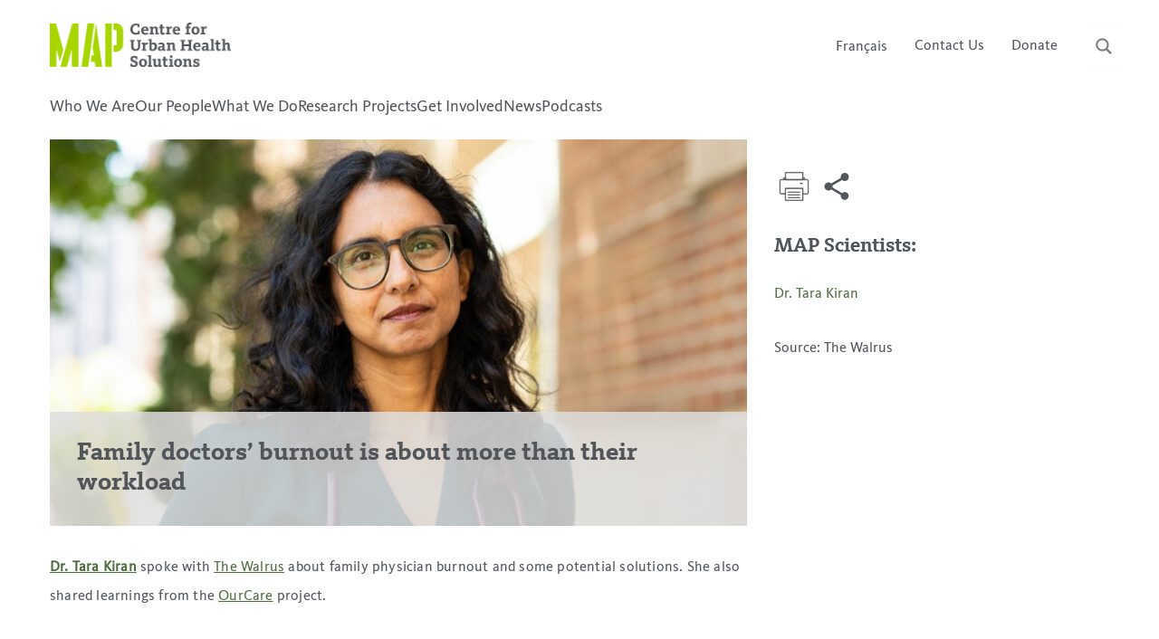

--- FILE ---
content_type: text/html; charset=UTF-8
request_url: https://maphealth.ca/family-doctors-burnout-is-about-more-than-their-workload/
body_size: 16301
content:
    
<!doctype html>
<html lang="en-CA" prefix="og: http://ogp.me/ns# fb: http://ogp.me/ns/fb#">
<head>
	<meta charset="UTF-8">
	<meta name="viewport" content="width=device-width, initial-scale=1">
	<link rel="profile" href="https://gmpg.org/xfn/11">

    <meta property="og:title" content="Family doctors’ burnout is about more than their workload" />
            <meta name="twitter:card" content="summary_large_image" />
        
        <meta property="og:image" content="https://maphealth.ca/wp-content/uploads/Tara-Kiran-UHT.jpg" />
     

	<title>Family doctors’ burnout is about more than their workload &#8211; MAP Centre for Urban Health Solutions</title>
<meta name='robots' content='max-image-preview:large' />
<link rel='dns-prefetch' href='//platform-api.sharethis.com' />
<link rel='dns-prefetch' href='//cdnjs.cloudflare.com' />
<link rel='dns-prefetch' href='//maxcdn.bootstrapcdn.com' />
<link rel='dns-prefetch' href='//code.jquery.com' />
<link rel="alternate" type="application/rss+xml" title="MAP Centre for Urban Health Solutions &raquo; Feed" href="https://maphealth.ca/feed/" />
<link rel="alternate" type="application/rss+xml" title="MAP Centre for Urban Health Solutions &raquo; Comments Feed" href="https://maphealth.ca/comments/feed/" />
<link rel="alternate" title="oEmbed (JSON)" type="application/json+oembed" href="https://maphealth.ca/wp-json/oembed/1.0/embed?url=https%3A%2F%2Fmaphealth.ca%2Ffamily-doctors-burnout-is-about-more-than-their-workload%2F&#038;lang=en" />
<link rel="alternate" title="oEmbed (XML)" type="text/xml+oembed" href="https://maphealth.ca/wp-json/oembed/1.0/embed?url=https%3A%2F%2Fmaphealth.ca%2Ffamily-doctors-burnout-is-about-more-than-their-workload%2F&#038;format=xml&#038;lang=en" />
<style id='wp-img-auto-sizes-contain-inline-css' type='text/css'>
img:is([sizes=auto i],[sizes^="auto," i]){contain-intrinsic-size:3000px 1500px}
/*# sourceURL=wp-img-auto-sizes-contain-inline-css */
</style>
<style id='wp-emoji-styles-inline-css' type='text/css'>

	img.wp-smiley, img.emoji {
		display: inline !important;
		border: none !important;
		box-shadow: none !important;
		height: 1em !important;
		width: 1em !important;
		margin: 0 0.07em !important;
		vertical-align: -0.1em !important;
		background: none !important;
		padding: 0 !important;
	}
/*# sourceURL=wp-emoji-styles-inline-css */
</style>
<style id='wp-block-library-inline-css' type='text/css'>
:root{--wp-block-synced-color:#7a00df;--wp-block-synced-color--rgb:122,0,223;--wp-bound-block-color:var(--wp-block-synced-color);--wp-editor-canvas-background:#ddd;--wp-admin-theme-color:#007cba;--wp-admin-theme-color--rgb:0,124,186;--wp-admin-theme-color-darker-10:#006ba1;--wp-admin-theme-color-darker-10--rgb:0,107,160.5;--wp-admin-theme-color-darker-20:#005a87;--wp-admin-theme-color-darker-20--rgb:0,90,135;--wp-admin-border-width-focus:2px}@media (min-resolution:192dpi){:root{--wp-admin-border-width-focus:1.5px}}.wp-element-button{cursor:pointer}:root .has-very-light-gray-background-color{background-color:#eee}:root .has-very-dark-gray-background-color{background-color:#313131}:root .has-very-light-gray-color{color:#eee}:root .has-very-dark-gray-color{color:#313131}:root .has-vivid-green-cyan-to-vivid-cyan-blue-gradient-background{background:linear-gradient(135deg,#00d084,#0693e3)}:root .has-purple-crush-gradient-background{background:linear-gradient(135deg,#34e2e4,#4721fb 50%,#ab1dfe)}:root .has-hazy-dawn-gradient-background{background:linear-gradient(135deg,#faaca8,#dad0ec)}:root .has-subdued-olive-gradient-background{background:linear-gradient(135deg,#fafae1,#67a671)}:root .has-atomic-cream-gradient-background{background:linear-gradient(135deg,#fdd79a,#004a59)}:root .has-nightshade-gradient-background{background:linear-gradient(135deg,#330968,#31cdcf)}:root .has-midnight-gradient-background{background:linear-gradient(135deg,#020381,#2874fc)}:root{--wp--preset--font-size--normal:16px;--wp--preset--font-size--huge:42px}.has-regular-font-size{font-size:1em}.has-larger-font-size{font-size:2.625em}.has-normal-font-size{font-size:var(--wp--preset--font-size--normal)}.has-huge-font-size{font-size:var(--wp--preset--font-size--huge)}.has-text-align-center{text-align:center}.has-text-align-left{text-align:left}.has-text-align-right{text-align:right}.has-fit-text{white-space:nowrap!important}#end-resizable-editor-section{display:none}.aligncenter{clear:both}.items-justified-left{justify-content:flex-start}.items-justified-center{justify-content:center}.items-justified-right{justify-content:flex-end}.items-justified-space-between{justify-content:space-between}.screen-reader-text{border:0;clip-path:inset(50%);height:1px;margin:-1px;overflow:hidden;padding:0;position:absolute;width:1px;word-wrap:normal!important}.screen-reader-text:focus{background-color:#ddd;clip-path:none;color:#444;display:block;font-size:1em;height:auto;left:5px;line-height:normal;padding:15px 23px 14px;text-decoration:none;top:5px;width:auto;z-index:100000}html :where(.has-border-color){border-style:solid}html :where([style*=border-top-color]){border-top-style:solid}html :where([style*=border-right-color]){border-right-style:solid}html :where([style*=border-bottom-color]){border-bottom-style:solid}html :where([style*=border-left-color]){border-left-style:solid}html :where([style*=border-width]){border-style:solid}html :where([style*=border-top-width]){border-top-style:solid}html :where([style*=border-right-width]){border-right-style:solid}html :where([style*=border-bottom-width]){border-bottom-style:solid}html :where([style*=border-left-width]){border-left-style:solid}html :where(img[class*=wp-image-]){height:auto;max-width:100%}:where(figure){margin:0 0 1em}html :where(.is-position-sticky){--wp-admin--admin-bar--position-offset:var(--wp-admin--admin-bar--height,0px)}@media screen and (max-width:600px){html :where(.is-position-sticky){--wp-admin--admin-bar--position-offset:0px}}

/*# sourceURL=wp-block-library-inline-css */
</style><style id='wp-block-paragraph-inline-css' type='text/css'>
.is-small-text{font-size:.875em}.is-regular-text{font-size:1em}.is-large-text{font-size:2.25em}.is-larger-text{font-size:3em}.has-drop-cap:not(:focus):first-letter{float:left;font-size:8.4em;font-style:normal;font-weight:100;line-height:.68;margin:.05em .1em 0 0;text-transform:uppercase}body.rtl .has-drop-cap:not(:focus):first-letter{float:none;margin-left:.1em}p.has-drop-cap.has-background{overflow:hidden}:root :where(p.has-background){padding:1.25em 2.375em}:where(p.has-text-color:not(.has-link-color)) a{color:inherit}p.has-text-align-left[style*="writing-mode:vertical-lr"],p.has-text-align-right[style*="writing-mode:vertical-rl"]{rotate:180deg}
/*# sourceURL=https://maphealth.ca/wp-includes/blocks/paragraph/style.min.css */
</style>
<style id='global-styles-inline-css' type='text/css'>
:root{--wp--preset--aspect-ratio--square: 1;--wp--preset--aspect-ratio--4-3: 4/3;--wp--preset--aspect-ratio--3-4: 3/4;--wp--preset--aspect-ratio--3-2: 3/2;--wp--preset--aspect-ratio--2-3: 2/3;--wp--preset--aspect-ratio--16-9: 16/9;--wp--preset--aspect-ratio--9-16: 9/16;--wp--preset--color--black: #000000;--wp--preset--color--cyan-bluish-gray: #abb8c3;--wp--preset--color--white: #ffffff;--wp--preset--color--pale-pink: #f78da7;--wp--preset--color--vivid-red: #cf2e2e;--wp--preset--color--luminous-vivid-orange: #ff6900;--wp--preset--color--luminous-vivid-amber: #fcb900;--wp--preset--color--light-green-cyan: #7bdcb5;--wp--preset--color--vivid-green-cyan: #00d084;--wp--preset--color--pale-cyan-blue: #8ed1fc;--wp--preset--color--vivid-cyan-blue: #0693e3;--wp--preset--color--vivid-purple: #9b51e0;--wp--preset--color--gtb-color-1: #a9d700;--wp--preset--color--gtb-color-2: #52565b;--wp--preset--color--gtb-color-3: #f0ebdf;--wp--preset--color--gtb-color-4: #516E41;--wp--preset--color--gtb-color-5: #ebebec;--wp--preset--color--gtb-color-6: #ebebec;--wp--preset--color--gtb-color-7: #FFFFFF;--wp--preset--color--gtb-color-8: #000000;--wp--preset--gradient--vivid-cyan-blue-to-vivid-purple: linear-gradient(135deg,rgb(6,147,227) 0%,rgb(155,81,224) 100%);--wp--preset--gradient--light-green-cyan-to-vivid-green-cyan: linear-gradient(135deg,rgb(122,220,180) 0%,rgb(0,208,130) 100%);--wp--preset--gradient--luminous-vivid-amber-to-luminous-vivid-orange: linear-gradient(135deg,rgb(252,185,0) 0%,rgb(255,105,0) 100%);--wp--preset--gradient--luminous-vivid-orange-to-vivid-red: linear-gradient(135deg,rgb(255,105,0) 0%,rgb(207,46,46) 100%);--wp--preset--gradient--very-light-gray-to-cyan-bluish-gray: linear-gradient(135deg,rgb(238,238,238) 0%,rgb(169,184,195) 100%);--wp--preset--gradient--cool-to-warm-spectrum: linear-gradient(135deg,rgb(74,234,220) 0%,rgb(151,120,209) 20%,rgb(207,42,186) 40%,rgb(238,44,130) 60%,rgb(251,105,98) 80%,rgb(254,248,76) 100%);--wp--preset--gradient--blush-light-purple: linear-gradient(135deg,rgb(255,206,236) 0%,rgb(152,150,240) 100%);--wp--preset--gradient--blush-bordeaux: linear-gradient(135deg,rgb(254,205,165) 0%,rgb(254,45,45) 50%,rgb(107,0,62) 100%);--wp--preset--gradient--luminous-dusk: linear-gradient(135deg,rgb(255,203,112) 0%,rgb(199,81,192) 50%,rgb(65,88,208) 100%);--wp--preset--gradient--pale-ocean: linear-gradient(135deg,rgb(255,245,203) 0%,rgb(182,227,212) 50%,rgb(51,167,181) 100%);--wp--preset--gradient--electric-grass: linear-gradient(135deg,rgb(202,248,128) 0%,rgb(113,206,126) 100%);--wp--preset--gradient--midnight: linear-gradient(135deg,rgb(2,3,129) 0%,rgb(40,116,252) 100%);--wp--preset--font-size--small: 13px;--wp--preset--font-size--medium: 20px;--wp--preset--font-size--large: 36px;--wp--preset--font-size--x-large: 42px;--wp--preset--spacing--20: 0.44rem;--wp--preset--spacing--30: 0.67rem;--wp--preset--spacing--40: 1rem;--wp--preset--spacing--50: 1.5rem;--wp--preset--spacing--60: 2.25rem;--wp--preset--spacing--70: 3.38rem;--wp--preset--spacing--80: 5.06rem;--wp--preset--shadow--natural: 6px 6px 9px rgba(0, 0, 0, 0.2);--wp--preset--shadow--deep: 12px 12px 50px rgba(0, 0, 0, 0.4);--wp--preset--shadow--sharp: 6px 6px 0px rgba(0, 0, 0, 0.2);--wp--preset--shadow--outlined: 6px 6px 0px -3px rgb(255, 255, 255), 6px 6px rgb(0, 0, 0);--wp--preset--shadow--crisp: 6px 6px 0px rgb(0, 0, 0);}:where(.is-layout-flex){gap: 0.5em;}:where(.is-layout-grid){gap: 0.5em;}body .is-layout-flex{display: flex;}.is-layout-flex{flex-wrap: wrap;align-items: center;}.is-layout-flex > :is(*, div){margin: 0;}body .is-layout-grid{display: grid;}.is-layout-grid > :is(*, div){margin: 0;}:where(.wp-block-columns.is-layout-flex){gap: 2em;}:where(.wp-block-columns.is-layout-grid){gap: 2em;}:where(.wp-block-post-template.is-layout-flex){gap: 1.25em;}:where(.wp-block-post-template.is-layout-grid){gap: 1.25em;}.has-black-color{color: var(--wp--preset--color--black) !important;}.has-cyan-bluish-gray-color{color: var(--wp--preset--color--cyan-bluish-gray) !important;}.has-white-color{color: var(--wp--preset--color--white) !important;}.has-pale-pink-color{color: var(--wp--preset--color--pale-pink) !important;}.has-vivid-red-color{color: var(--wp--preset--color--vivid-red) !important;}.has-luminous-vivid-orange-color{color: var(--wp--preset--color--luminous-vivid-orange) !important;}.has-luminous-vivid-amber-color{color: var(--wp--preset--color--luminous-vivid-amber) !important;}.has-light-green-cyan-color{color: var(--wp--preset--color--light-green-cyan) !important;}.has-vivid-green-cyan-color{color: var(--wp--preset--color--vivid-green-cyan) !important;}.has-pale-cyan-blue-color{color: var(--wp--preset--color--pale-cyan-blue) !important;}.has-vivid-cyan-blue-color{color: var(--wp--preset--color--vivid-cyan-blue) !important;}.has-vivid-purple-color{color: var(--wp--preset--color--vivid-purple) !important;}.has-black-background-color{background-color: var(--wp--preset--color--black) !important;}.has-cyan-bluish-gray-background-color{background-color: var(--wp--preset--color--cyan-bluish-gray) !important;}.has-white-background-color{background-color: var(--wp--preset--color--white) !important;}.has-pale-pink-background-color{background-color: var(--wp--preset--color--pale-pink) !important;}.has-vivid-red-background-color{background-color: var(--wp--preset--color--vivid-red) !important;}.has-luminous-vivid-orange-background-color{background-color: var(--wp--preset--color--luminous-vivid-orange) !important;}.has-luminous-vivid-amber-background-color{background-color: var(--wp--preset--color--luminous-vivid-amber) !important;}.has-light-green-cyan-background-color{background-color: var(--wp--preset--color--light-green-cyan) !important;}.has-vivid-green-cyan-background-color{background-color: var(--wp--preset--color--vivid-green-cyan) !important;}.has-pale-cyan-blue-background-color{background-color: var(--wp--preset--color--pale-cyan-blue) !important;}.has-vivid-cyan-blue-background-color{background-color: var(--wp--preset--color--vivid-cyan-blue) !important;}.has-vivid-purple-background-color{background-color: var(--wp--preset--color--vivid-purple) !important;}.has-black-border-color{border-color: var(--wp--preset--color--black) !important;}.has-cyan-bluish-gray-border-color{border-color: var(--wp--preset--color--cyan-bluish-gray) !important;}.has-white-border-color{border-color: var(--wp--preset--color--white) !important;}.has-pale-pink-border-color{border-color: var(--wp--preset--color--pale-pink) !important;}.has-vivid-red-border-color{border-color: var(--wp--preset--color--vivid-red) !important;}.has-luminous-vivid-orange-border-color{border-color: var(--wp--preset--color--luminous-vivid-orange) !important;}.has-luminous-vivid-amber-border-color{border-color: var(--wp--preset--color--luminous-vivid-amber) !important;}.has-light-green-cyan-border-color{border-color: var(--wp--preset--color--light-green-cyan) !important;}.has-vivid-green-cyan-border-color{border-color: var(--wp--preset--color--vivid-green-cyan) !important;}.has-pale-cyan-blue-border-color{border-color: var(--wp--preset--color--pale-cyan-blue) !important;}.has-vivid-cyan-blue-border-color{border-color: var(--wp--preset--color--vivid-cyan-blue) !important;}.has-vivid-purple-border-color{border-color: var(--wp--preset--color--vivid-purple) !important;}.has-vivid-cyan-blue-to-vivid-purple-gradient-background{background: var(--wp--preset--gradient--vivid-cyan-blue-to-vivid-purple) !important;}.has-light-green-cyan-to-vivid-green-cyan-gradient-background{background: var(--wp--preset--gradient--light-green-cyan-to-vivid-green-cyan) !important;}.has-luminous-vivid-amber-to-luminous-vivid-orange-gradient-background{background: var(--wp--preset--gradient--luminous-vivid-amber-to-luminous-vivid-orange) !important;}.has-luminous-vivid-orange-to-vivid-red-gradient-background{background: var(--wp--preset--gradient--luminous-vivid-orange-to-vivid-red) !important;}.has-very-light-gray-to-cyan-bluish-gray-gradient-background{background: var(--wp--preset--gradient--very-light-gray-to-cyan-bluish-gray) !important;}.has-cool-to-warm-spectrum-gradient-background{background: var(--wp--preset--gradient--cool-to-warm-spectrum) !important;}.has-blush-light-purple-gradient-background{background: var(--wp--preset--gradient--blush-light-purple) !important;}.has-blush-bordeaux-gradient-background{background: var(--wp--preset--gradient--blush-bordeaux) !important;}.has-luminous-dusk-gradient-background{background: var(--wp--preset--gradient--luminous-dusk) !important;}.has-pale-ocean-gradient-background{background: var(--wp--preset--gradient--pale-ocean) !important;}.has-electric-grass-gradient-background{background: var(--wp--preset--gradient--electric-grass) !important;}.has-midnight-gradient-background{background: var(--wp--preset--gradient--midnight) !important;}.has-small-font-size{font-size: var(--wp--preset--font-size--small) !important;}.has-medium-font-size{font-size: var(--wp--preset--font-size--medium) !important;}.has-large-font-size{font-size: var(--wp--preset--font-size--large) !important;}.has-x-large-font-size{font-size: var(--wp--preset--font-size--x-large) !important;}
/*# sourceURL=global-styles-inline-css */
</style>

<style id='classic-theme-styles-inline-css' type='text/css'>
/*! This file is auto-generated */
.wp-block-button__link{color:#fff;background-color:#32373c;border-radius:9999px;box-shadow:none;text-decoration:none;padding:calc(.667em + 2px) calc(1.333em + 2px);font-size:1.125em}.wp-block-file__button{background:#32373c;color:#fff;text-decoration:none}
/*# sourceURL=/wp-includes/css/classic-themes.min.css */
</style>
<link rel='stylesheet' id='contact-form-7-css' href='https://maphealth.ca/wp-content/plugins/contact-form-7/includes/css/styles.css?ver=6.1.4' type='text/css' media='all' />
<link rel='stylesheet' id='share-this-share-buttons-sticky-css' href='https://maphealth.ca/wp-content/plugins/sharethis-share-buttons/css/mu-style.css?ver=1765303115' type='text/css' media='all' />
<link rel='stylesheet' id='wp-post-modal-css' href='https://maphealth.ca/wp-content/plugins/wp-post-modal/public/css/wp-post-modal-public.css?ver=1.0.0' type='text/css' media='all' />
<link rel='stylesheet' id='wp-rest-filter-css' href='https://maphealth.ca/wp-content/plugins/wp-rest-filter/public/css/wp-rest-filter-public.css?ver=1.4.3' type='text/css' media='all' />
<link rel='stylesheet' id='css-reset-css' href='https://cdnjs.cloudflare.com/ajax/libs/meyer-reset/2.0/reset.min.css?ver=6.9' type='text/css' media='all' />
<link rel='stylesheet' id='bootstrap_cdn-css' href='https://cdnjs.cloudflare.com/ajax/libs/twitter-bootstrap/4.1.0/css/bootstrap.min.css?ver=6.9' type='text/css' media='all' />
<link rel='stylesheet' id='map-style-css' href='https://maphealth.ca/wp-content/themes/map/style.css?ver=6.9' type='text/css' media='all' />
<link rel='stylesheet' id='child-style-css' href='https://maphealth.ca/wp-content/themes/map-child/style.css?ver=1.1.2' type='text/css' media='all' />
<link rel='stylesheet' id='wpdreams-ajaxsearchpro-instances-css' href='https://maphealth.ca/wp-content/uploads/asp_upload/style.instances-ho-is-po-no-da-au-se-is.css?ver=AtxEJe' type='text/css' media='all' />
<style id='kadence-blocks-global-variables-inline-css' type='text/css'>
:root {--global-kb-font-size-sm:clamp(0.8rem, 0.73rem + 0.217vw, 0.9rem);--global-kb-font-size-md:clamp(1.1rem, 0.995rem + 0.326vw, 1.25rem);--global-kb-font-size-lg:clamp(1.75rem, 1.576rem + 0.543vw, 2rem);--global-kb-font-size-xl:clamp(2.25rem, 1.728rem + 1.63vw, 3rem);--global-kb-font-size-xxl:clamp(2.5rem, 1.456rem + 3.26vw, 4rem);--global-kb-font-size-xxxl:clamp(2.75rem, 0.489rem + 7.065vw, 6rem);}:root {--global-palette1: #3182CE;--global-palette2: #2B6CB0;--global-palette3: #1A202C;--global-palette4: #2D3748;--global-palette5: #4A5568;--global-palette6: #718096;--global-palette7: #EDF2F7;--global-palette8: #F7FAFC;--global-palette9: #ffffff;}
/*# sourceURL=kadence-blocks-global-variables-inline-css */
</style>
<script type="text/javascript" src="//platform-api.sharethis.com/js/sharethis.js?ver=2.3.6#property=64c1aec2c094360012b347d6&amp;product=-buttons&amp;source=sharethis-share-buttons-wordpress" id="share-this-share-buttons-mu-js"></script>
<script type="text/javascript" src="https://code.jquery.com/jquery-3.4.1.min.js?ver=3.4.1" id="jquery-js"></script>
<script type="text/javascript" id="wp-post-modal-js-extra">
/* <![CDATA[ */
var fromPHP = {"pluginUrl":"https://maphealth.ca/wp-content/plugins/wp-post-modal/public/","breakpoint":"768","styled":"1","disableScrolling":"","loader":"","ajax_url":"https://maphealth.ca/wp-admin/admin-ajax.php","siteUrl":"https://maphealth.ca","restMethod":"","iframe":"","urlState":"","containerID":"#modal-ready","modalLinkClass":"modal-link","isAdmin":"","customizing":""};
//# sourceURL=wp-post-modal-js-extra
/* ]]> */
</script>
<script type="text/javascript" src="https://maphealth.ca/wp-content/plugins/wp-post-modal/public/js/wp-post-modal-public.js?ver=1.0.0" id="wp-post-modal-js"></script>
<script type="text/javascript" src="https://maphealth.ca/wp-content/plugins/wp-rest-filter/public/js/wp-rest-filter-public.js?ver=1.4.3" id="wp-rest-filter-js"></script>
<script type="text/javascript" src="https://maphealth.ca/wp-content/themes/map-child/js/ie11CustomProperties.js?ver=6.9" id="ie11_polyfill-js"></script>
<script type="text/javascript" src="https://cdnjs.cloudflare.com/ajax/libs/popper.js/1.12.3/umd/popper.min.js?ver=6.9" id="popper-js"></script>
<script type="text/javascript" src="https://maxcdn.bootstrapcdn.com/bootstrap/4.0.0-beta.2/js/bootstrap.min.js?ver=6.9" id="bootstrap-js-js"></script>
<link rel="https://api.w.org/" href="https://maphealth.ca/wp-json/" /><link rel="alternate" title="JSON" type="application/json" href="https://maphealth.ca/wp-json/wp/v2/posts/17275" /><link rel="EditURI" type="application/rsd+xml" title="RSD" href="https://maphealth.ca/xmlrpc.php?rsd" />
<meta name="generator" content="WordPress 6.9" />
<link rel="canonical" href="https://maphealth.ca/family-doctors-burnout-is-about-more-than-their-workload/" />
<link rel='shortlink' href='https://maphealth.ca/?p=17275' />

		<!-- GA Google Analytics @ https://m0n.co/ga -->
		<script async src="https://www.googletagmanager.com/gtag/js?id=UA-151417736-1"></script>
		<script>
			window.dataLayer = window.dataLayer || [];
			function gtag(){dataLayer.push(arguments);}
			gtag('js', new Date());
			gtag('config', 'UA-151417736-1');
		</script>

	                <link href='//fonts.googleapis.com/css?family=Open+Sans:300|Open+Sans:400|Open+Sans:700' rel='stylesheet' type='text/css'>
                                <link href='//fonts.googleapis.com/css?family=Lato:300|Lato:400|Lato:700' rel='stylesheet' type='text/css'>
                <style type="text/css">.recentcomments a{display:inline !important;padding:0 !important;margin:0 !important;}</style>            <style type="text/css">
                <!--
                @font-face {
                    font-family: 'asppsicons2';
                    src: url('https://maphealth.ca/wp-content/plugins/ajax-search-pro/css/fonts/icons/icons2.eot');
                    src: url('https://maphealth.ca/wp-content/plugins/ajax-search-pro/css/fonts/icons/icons2.eot?#iefix') format('embedded-opentype'),
                    url('https://maphealth.ca/wp-content/plugins/ajax-search-pro/css/fonts/icons/icons2.woff2') format('woff2'),
                    url('https://maphealth.ca/wp-content/plugins/ajax-search-pro/css/fonts/icons/icons2.woff') format('woff'),
                    url('https://maphealth.ca/wp-content/plugins/ajax-search-pro/css/fonts/icons/icons2.ttf') format('truetype'),
                    url('https://maphealth.ca/wp-content/plugins/ajax-search-pro/css/fonts/icons/icons2.svg#icons') format('svg');
                    font-weight: normal;
                    font-style: normal;
                }
                .asp_m{height: 0;}                -->
            </style>
                        <script type="text/javascript">
                if ( typeof _ASP !== "undefined" && _ASP !== null && typeof _ASP.initialize !== "undefined" )
                    _ASP.initialize();
            </script>
            <link rel="icon" href="https://maphealth.ca/wp-content/uploads/2019/11/MAP_Favicon-1.png" sizes="32x32" />
<link rel="icon" href="https://maphealth.ca/wp-content/uploads/2019/11/MAP_Favicon-1.png" sizes="192x192" />
<link rel="apple-touch-icon" href="https://maphealth.ca/wp-content/uploads/2019/11/MAP_Favicon-1.png" />
<meta name="msapplication-TileImage" content="https://maphealth.ca/wp-content/uploads/2019/11/MAP_Favicon-1.png" />

<!-- START - Open Graph and Twitter Card Tags 3.3.7 -->
 <!-- Facebook Open Graph -->
  <meta property="og:locale" content="en_US"/>
  <meta property="og:site_name" content="MAP Centre for Urban Health Solutions"/>
  <meta property="og:title" content="Family doctors’ burnout is about more than their workload"/>
  <meta property="og:url" content="https://maphealth.ca/family-doctors-burnout-is-about-more-than-their-workload/"/>
  <meta property="og:type" content="article"/>
  <meta property="og:description" content="Dr. Tara Kiran spoke with The Walrus about family physician burnout and some potential solutions. She also shared learnings from the OurCare project."/>
  <meta property="og:image" content="https://maphealth.ca/wp-content/uploads/Tara-Kiran-UHT.jpg"/>
  <meta property="og:image:url" content="https://maphealth.ca/wp-content/uploads/Tara-Kiran-UHT.jpg"/>
  <meta property="og:image:secure_url" content="https://maphealth.ca/wp-content/uploads/Tara-Kiran-UHT.jpg"/>
  <meta property="article:published_time" content="2024-02-12T15:25:06-05:00"/>
  <meta property="article:modified_time" content="2024-02-13T13:25:34-05:00" />
  <meta property="og:updated_time" content="2024-02-13T13:25:34-05:00" />
  <meta property="article:section" content="News"/>
 <!-- Google+ / Schema.org -->
 <!-- Twitter Cards -->
  <meta name="twitter:title" content="Family doctors’ burnout is about more than their workload"/>
  <meta name="twitter:url" content="https://maphealth.ca/family-doctors-burnout-is-about-more-than-their-workload/"/>
  <meta name="twitter:description" content="Dr. Tara Kiran spoke with The Walrus about family physician burnout and some potential solutions. She also shared learnings from the OurCare project."/>
  <meta name="twitter:image" content="https://maphealth.ca/wp-content/uploads/Tara-Kiran-UHT.jpg"/>
  <meta name="twitter:card" content="summary_large_image"/>
 <!-- SEO -->
 <!-- Misc. tags -->
 <!-- is_singular -->
<!-- END - Open Graph and Twitter Card Tags 3.3.7 -->
	

    
</head>

<body class="wp-singular post-template-default single single-post postid-17275 single-format-standard wp-custom-logo wp-theme-map wp-child-theme-map-child">
<!--mobile menu-->

<div id="map_mobile_menu" class="menu-main-menu-container"><ul id="menu-main-menu" class="menu"><li id="menu-item-1091" class="menu-item menu-item-type-post_type menu-item-object-page menu-item-has-children menu-item-1091"><a href="https://maphealth.ca/who-we-are/">Who We Are</a>
<ul class="sub-menu">
	<li id="menu-item-5360" class="menu-item menu-item-type-custom menu-item-object-custom menu-item-5360"><a href="http://maphealth.ca/sru/">Survey Research Unit</a></li>
</ul>
</li>
<li id="menu-item-1366" class="menu-item menu-item-type-post_type menu-item-object-page menu-item-1366"><a href="https://maphealth.ca/ourpeople/">Our People</a></li>
<li id="menu-item-1454" class="menu-item menu-item-type-post_type menu-item-object-page menu-item-1454"><a href="https://maphealth.ca/what-we-do/">What We Do</a></li>
<li id="menu-item-2539" class="menu-item menu-item-type-post_type menu-item-object-page menu-item-has-children menu-item-2539"><a href="https://maphealth.ca/projects/">Research Projects</a>
<ul class="sub-menu">
	<li id="menu-item-6439" class="menu-item menu-item-type-post_type menu-item-object-page menu-item-6439"><a href="https://maphealth.ca/projects/">Research Projects</a></li>
	<li id="menu-item-6438" class="menu-item menu-item-type-post_type menu-item-object-page menu-item-6438"><a href="https://maphealth.ca/networks/">Solutions Networks</a></li>
</ul>
</li>
<li id="menu-item-1455" class="menu-item menu-item-type-post_type menu-item-object-page menu-item-has-children menu-item-1455"><a href="https://maphealth.ca/events/">Get Involved</a>
<ul class="sub-menu">
	<li id="menu-item-14528" class="menu-item menu-item-type-post_type menu-item-object-page menu-item-14528"><a href="https://maphealth.ca/events/">Events</a></li>
	<li id="menu-item-19295" class="menu-item menu-item-type-post_type menu-item-object-page menu-item-19295"><a href="https://maphealth.ca/shc2025/">2025 Symposium</a></li>
	<li id="menu-item-9159" class="menu-item menu-item-type-post_type menu-item-object-page menu-item-9159"><a href="https://maphealth.ca/summer-students/">Summer Student Program</a></li>
	<li id="menu-item-12944" class="menu-item menu-item-type-post_type menu-item-object-page menu-item-12944"><a href="https://maphealth.ca/community-scholar/">Community Scholar Initiative</a></li>
</ul>
</li>
<li id="menu-item-499" class="menu-item menu-item-type-custom menu-item-object-custom menu-item-499"><a href="/category/news/">News</a></li>
<li id="menu-item-11966" class="menu-item menu-item-type-post_type menu-item-object-page menu-item-11966"><a href="https://maphealth.ca/podcast/">Podcasts</a></li>
</ul></div>
<!--end of mobile menu-->
<div id="page" class="site">
	<a class="skip-link screen-reader-text" href="#content">Skip to content</a>

	<header id="masthead" class="site-header">
		<div class="container">
			<div class="row flex">
				<div class="col-md-6 flex mobile-header">
					<div class="logo">
						<a href="https://maphealth.ca/" class="custom-logo-link" rel="home"><img width="856" height="210" src="https://maphealth.ca/wp-content/uploads/2019/07/cropped-logo-2.png" class="custom-logo" alt="MAP Centre for Urban Health Solutions" decoding="async" fetchpriority="high" srcset="https://maphealth.ca/wp-content/uploads/2019/07/cropped-logo-2.png 856w, https://maphealth.ca/wp-content/uploads/2019/07/cropped-logo-2-300x74.png 300w, https://maphealth.ca/wp-content/uploads/2019/07/cropped-logo-2-768x188.png 768w" sizes="(max-width: 856px) 100vw, 856px" /></a>					</div>
					<div class="mobile-header__rightside">
					    <a href="#" class="mobile-search-trigger"><!--Search--></a>
					    <a href="#" class="mobile-manu-trigger"><!--<img src="http://map.jackman.plusk.com/wp-content/uploads/2019/10/burger-menu.svg" alt=""--></a>
					</div>
				</div>
				<div class="col-md-6 flex top-header-right">
                            					<div class="map-header-lang-switch"><ul>
	<li class="lang-item lang-item-86 lang-item-fr no-translation lang-item-first"><a lang="fr-CA" hreflang="fr-CA" href="https://maphealth.ca/fr/homepage/">Français</a></li>
</ul>
</div>				    <a href="/contact/" target="" class="header-contact">Contact Us</a>
                    <a href="https://stmichaelsfoundation.com/?form=FUNTHCDFXLW" target="_blank" class="donation">Donate</a>
                    <div class='asp_w asp_m asp_m_1 asp_m_1_1 wpdreams_asp_sc wpdreams_asp_sc-1 ajaxsearchpro asp_main_container  asp_compact'
     data-id="1"
     data-name="grouped search"
      asp-compact="closed"     data-instance="1"
     id='ajaxsearchpro1_1'>
<div class="probox">
    
    <div class='promagnifier'>
        	    <div class='asp_text_button hiddend'>
		    Search	    </div>
        <div class='innericon'>
            <svg xmlns="http://www.w3.org/2000/svg" width="512" height="512" viewBox="0 0 512 512"><path d="M460.355 421.59l-106.51-106.512c20.04-27.553 31.884-61.437 31.884-98.037C385.73 124.935 310.792 50 218.685 50c-92.106 0-167.04 74.934-167.04 167.04 0 92.107 74.935 167.042 167.04 167.042 34.912 0 67.352-10.773 94.184-29.158L419.945 462l40.41-40.41zM100.63 217.04c0-65.095 52.96-118.055 118.056-118.055 65.098 0 118.057 52.96 118.057 118.056 0 65.097-52.96 118.057-118.057 118.057-65.096 0-118.055-52.96-118.055-118.056z"/></svg>        </div>
	    <div class="asp_clear"></div>
    </div>

    
    
    <div class='prosettings hiddend' style='display:none;' data-opened=0>
                <div class='innericon'>
            <svg xmlns="http://www.w3.org/2000/svg" width="512" height="512" viewBox="0 0 512 512"><path id="control-panel-4-icon" d="M170 294c0 33.138-26.862 60-60 60-33.137 0-60-26.862-60-60 0-33.137 26.863-60 60-60 33.138 0 60 26.863 60 60zm-60 90c-6.872 0-13.565-.777-20-2.243V422c0 11.046 8.954 20 20 20s20-8.954 20-20v-40.243c-6.435 1.466-13.128 2.243-20 2.243zm0-180c6.872 0 13.565.777 20 2.243V90c0-11.046-8.954-20-20-20s-20 8.954-20 20v116.243c6.435-1.466 13.128-2.243 20-2.243zm146-7c12.13 0 22 9.87 22 22s-9.87 22-22 22-22-9.87-22-22 9.87-22 22-22zm0-38c-33.137 0-60 26.863-60 60 0 33.138 26.863 60 60 60 33.138 0 60-26.862 60-60 0-33.137-26.862-60-60-60zm0-30c6.872 0 13.565.777 20 2.243V90c0-11.046-8.954-20-20-20s-20 8.954-20 20v41.243c6.435-1.466 13.128-2.243 20-2.243zm0 180c-6.872 0-13.565-.777-20-2.243V422c0 11.046 8.954 20 20 20s20-8.954 20-20V306.757c-6.435 1.466-13.128 2.243-20 2.243zm146-75c-33.137 0-60 26.863-60 60 0 33.138 26.863 60 60 60 33.138 0 60-26.862 60-60 0-33.137-26.862-60-60-60zm0-30c6.872 0 13.565.777 20 2.243V90c0-11.046-8.954-20-20-20s-20 8.954-20 20v116.243c6.435-1.466 13.128-2.243 20-2.243zm0 180c-6.872 0-13.565-.777-20-2.243V422c0 11.046 8.954 20 20 20s20-8.954 20-20v-40.243c-6.435 1.466-13.128 2.243-20 2.243z"/></svg>        </div>
    </div>

    
    
    <div class='proinput hiddend'>
        <form action='#' autocomplete="off" aria-label="Search form 1">
            <input type='search' class='orig'
                   placeholder='Search'
                   name='phrase' value=''
                   aria-label="Search input 1"
                   autocomplete="off"/>
            <input type='text' class='autocomplete' name='phrase' value=''
                   aria-label="Search autocomplete, ignore please"
                   aria-hidden="true"
                   autocomplete="off" disabled/>
            <input type='submit'
                   aria-hidden="true"
                   aria-label="Hidden button"
                   style='width:0; height: 0; visibility: hidden;'>
        </form>
    </div>

    
    
    <div class='proloading hiddend'>
                        <div class="asp_loader">
            <div class="asp_loader-inner asp_simple-circle">
                        </div>
        </div>
                    </div>

            <div class='proclose hiddend'>
            <svg version="1.1" xmlns="http://www.w3.org/2000/svg" xmlns:xlink="http://www.w3.org/1999/xlink" x="0px"
                 y="0px"
                 width="512px" height="512px" viewBox="0 0 512 512" enable-background="new 0 0 512 512"
                 xml:space="preserve">
            <polygon id="x-mark-icon"
                     points="438.393,374.595 319.757,255.977 438.378,137.348 374.595,73.607 255.995,192.225 137.375,73.622 73.607,137.352 192.246,255.983 73.622,374.625 137.352,438.393 256.002,319.734 374.652,438.378 "/>
            </svg>
        </div>
    
    
</div><div id='ajaxsearchprores1_1' class='asp_w asp_r asp_r_1 asp_r_1_1 vertical ajaxsearchpro wpdreams_asp_sc wpdreams_asp_sc-1'
     data-id="1"
     data-instance="1">

    
    
    
    <div class="results">

        
        <div class="resdrg">
        </div>

        
    </div>

    
    
    

    <div class="asp_res_loader hiddend">
                    <div class="asp_loader">
                <div class="asp_loader-inner asp_simple-circle">
                                </div>
            </div>
            </div>
</div>    <div id='ajaxsearchprosettings1_1' class="asp_w asp_s asp_s_1 asp_s_1_1 wpdreams_asp_sc wpdreams_asp_sc-1 ajaxsearchpro searchsettings"
    data-id="1"
    data-instance="1">
<form name='options' class="asp-fss-flex" autocomplete = 'off'>
        <input type="hidden" style="display:none;" name="current_page_id" value="17275">
            <input type='hidden' name='qtranslate_lang' style="display:none;"
               value='0'/>
            <input type='hidden' name='polylang_lang' style="display:none;"
               value='en'/>
    	    <input type="hidden" name="filters_changed" style="display:none;" value="0">
    <input type="hidden" name="filters_initial" style="display:none;" value="1">
    <fieldset class="asp_filter_generic asp_filter_id_1 asp_filter_n_0">
            <legend>Generic filters</legend>
    <div class="asp_option">
    <div class="asp_option_inner">
        <input type="checkbox" value="exact" id="set_exact1_1"
                              aria-label="Exact matches only"
               name="asp_gen[]" />
        <label aria-hidden="true"
               for="set_exact1_1">
            Hidden label        </label>
    </div>
    <div class="asp_option_label">
        Exact matches only    </div>
</div>
        <div class="asp_option hiddend" aria-hidden="true">
            <div class="asp_option_inner">
                <input type="checkbox" value="title" id="set_title1_1"
                       data-origvalue="1"                       name="asp_gen[]"  checked="checked"/>
                <label for="set_title1_1">
                    Hidden label                </label>
            </div>
        </div>
            <div class="asp_option hiddend" aria-hidden="true">
            <div class="asp_option_inner">
                <input type="checkbox" value="content" id="set_content1_1"
                       data-origvalue="1"                       name="asp_gen[]"  checked="checked"/>
                <label for="set_content1_1">
                    Hidden label                </label>
            </div>
        </div>
            <div class="asp_option hiddend" aria-hidden="true">
            <div class="asp_option_inner">
                <input type="checkbox" value="excerpt" id="set_excerpt1_1"
                       data-origvalue="1"                       name="asp_gen[]"  checked="checked"/>
                <label for="set_excerpt1_1">
                    Hidden label                </label>
            </div>
        </div>
    </fieldset>        <input type="checkbox"
               style="display: none !important;"
               value="scientist"
               aria-label="Hidden label"
               aria-hidden="true"
               id="1_1customset_1_1100"
               name="customset[]" checked="checked"/>
                <input type="checkbox"
               style="display: none !important;"
               value="map_project"
               aria-label="Hidden label"
               aria-hidden="true"
               id="1_1customset_1_1101"
               name="customset[]" checked="checked"/>
                <input type="checkbox"
               style="display: none !important;"
               value="post"
               aria-label="Hidden label"
               aria-hidden="true"
               id="1_1customset_1_1102"
               name="customset[]" checked="checked"/>
                <input type="checkbox"
               style="display: none !important;"
               value="page"
               aria-label="Hidden label"
               aria-hidden="true"
               id="1_1customset_1_1103"
               name="customset[]" checked="checked"/>
                <input type="checkbox"
               style="display: none !important;"
               value="event"
               aria-label="Hidden label"
               aria-hidden="true"
               id="1_1customset_1_1104"
               name="customset[]" checked="checked"/>
            <div style="clear:both;"></div>
</form>
</div>

</div>
<div class='asp_hidden_data' id="asp_hidden_data_1_1" style="display:none;">

    <div class='asp_item_overlay'>
        <div class='asp_item_inner'>
            <svg xmlns="http://www.w3.org/2000/svg" width="512" height="512" viewBox="0 0 512 512"><path d="M448.225 394.243l-85.387-85.385c16.55-26.08 26.146-56.986 26.146-90.094 0-92.99-75.652-168.64-168.643-168.64-92.988 0-168.64 75.65-168.64 168.64s75.65 168.64 168.64 168.64c31.466 0 60.94-8.67 86.176-23.734l86.14 86.142c36.755 36.754 92.355-18.783 55.57-55.57zm-344.233-175.48c0-64.155 52.192-116.35 116.35-116.35s116.353 52.194 116.353 116.35S284.5 335.117 220.342 335.117s-116.35-52.196-116.35-116.352zm34.463-30.26c34.057-78.9 148.668-69.75 170.248 12.863-43.482-51.037-119.984-56.532-170.248-12.862z"/></svg>                    </div>
    </div>

</div>        <style type="text/css">
        /* User defined Ajax Search Pro Custom CSS */
        .asp_content { padding-left: 25px !important; }    </style>
    <div class="asp_init_data" style="display:none !important;" id="asp_init_id_1_1" data-aspdata="[base64]/[base64]/[base64]/[base64]"></div>
				</div>
			</div>
		</div>
        <div class="navigation-area">
            <div class="container main-menu">
                <div class="row flex">
                    <div class="col-md-12 has-search-on-mobile">
                        <nav id="site-navigation" class="main-navigation">
                           <!--mobile search form-->
                           <div class="mobile-search-form">
                                                          </div>
                            <!--<button class="menu-toggle" aria-controls="primary-menu" aria-expanded="false">Primary Menu</button>-->
                            <div class="menu-main-menu-container"><ul id="primary-menu" class="menu"><li class="menu-item menu-item-type-post_type menu-item-object-page menu-item-has-children menu-item-1091"><a href="https://maphealth.ca/who-we-are/">Who We Are</a>
<ul class="sub-menu">
	<li class="menu-item menu-item-type-custom menu-item-object-custom menu-item-5360"><a href="http://maphealth.ca/sru/">Survey Research Unit</a></li>
</ul>
</li>
<li class="menu-item menu-item-type-post_type menu-item-object-page menu-item-1366"><a href="https://maphealth.ca/ourpeople/">Our People</a></li>
<li class="menu-item menu-item-type-post_type menu-item-object-page menu-item-1454"><a href="https://maphealth.ca/what-we-do/">What We Do</a></li>
<li class="menu-item menu-item-type-post_type menu-item-object-page menu-item-has-children menu-item-2539"><a href="https://maphealth.ca/projects/">Research Projects</a>
<ul class="sub-menu">
	<li class="menu-item menu-item-type-post_type menu-item-object-page menu-item-6439"><a href="https://maphealth.ca/projects/">Research Projects</a></li>
	<li class="menu-item menu-item-type-post_type menu-item-object-page menu-item-6438"><a href="https://maphealth.ca/networks/">Solutions Networks</a></li>
</ul>
</li>
<li class="menu-item menu-item-type-post_type menu-item-object-page menu-item-has-children menu-item-1455"><a href="https://maphealth.ca/events/">Get Involved</a>
<ul class="sub-menu">
	<li class="menu-item menu-item-type-post_type menu-item-object-page menu-item-14528"><a href="https://maphealth.ca/events/">Events</a></li>
	<li class="menu-item menu-item-type-post_type menu-item-object-page menu-item-19295"><a href="https://maphealth.ca/shc2025/">2025 Symposium</a></li>
	<li class="menu-item menu-item-type-post_type menu-item-object-page menu-item-9159"><a href="https://maphealth.ca/summer-students/">Summer Student Program</a></li>
	<li class="menu-item menu-item-type-post_type menu-item-object-page menu-item-12944"><a href="https://maphealth.ca/community-scholar/">Community Scholar Initiative</a></li>
</ul>
</li>
<li class="menu-item menu-item-type-custom menu-item-object-custom menu-item-499"><a href="/category/news/">News</a></li>
<li class="menu-item menu-item-type-post_type menu-item-object-page menu-item-11966"><a href="https://maphealth.ca/podcast/">Podcasts</a></li>
</ul></div>                        </nav><!-- #site-navigation -->
                    </div><!--menu list-->
                </div>
            </div><!--main menu-->
            <section class="section submenu-wrapper">
                <div class="submenu">
                    <div class="container">
                        <div class="row">
                            <div class="col-md-12">placeholder</div>
                        </div>
                    </div>
                </div>
            </section>
        </div>
	</header><!-- #masthead -->
	<div id="content" class="site-content">

	<div id="primary" class="content-area"><!--this is single-category-news.php-->
		<main id="main" class="site-main"> 
		    <section class="section news-popup-wrapper">
                <div class="container">
                    <div class="row">
                
                       <!--fome-->
<div class="col-md-8 news-popup-single--wrapper">
    <article id="post-17275" class="news-popup-single post-17275 post type-post status-publish format-standard has-post-thumbnail hentry category-news"> <!--content-news.php-->
        <header class="entry-header news-popup-single__header">
           
			<div class="post-thumbnail">
				<img width="768" height="426" src="https://maphealth.ca/wp-content/uploads/Tara-Kiran-UHT.jpg" class="attachment-post-thumbnail size-post-thumbnail wp-post-image" alt="" decoding="async" srcset="https://maphealth.ca/wp-content/uploads/Tara-Kiran-UHT.jpg 768w, https://maphealth.ca/wp-content/uploads/Tara-Kiran-UHT-300x166.jpg 300w" sizes="(max-width: 768px) 100vw, 768px" />			</div><!-- .post-thumbnail -->

		            <h1 class="entry-title news-popup-single__heading">Family doctors’ burnout is about more than their workload</h1>                <!--<div class="entry-meta">
                    <span class="posted-on">Posted on <a href="https://maphealth.ca/family-doctors-burnout-is-about-more-than-their-workload/" rel="bookmark"><time class="entry-date published" datetime="2024-02-12T15:25:06-05:00">February 12, 2024</time><time class="updated" datetime="2024-02-13T13:25:34-05:00">February 13, 2024</time></a></span><span class="byline"> by <span class="author vcard"><a class="url fn n" href="https://maphealth.ca/author/samira-prasadunityhealth-to/">Samira Prasad</a></span></span>                </div> .entry-meta -->
                    </header><!-- .entry-header -->

        <div class="entry-content news-popup-single__body double-space">
            <div style="margin-top: 0px; margin-bottom: 0px;" class="sharethis-inline-share-buttons" ></div>
<p><strong><a href="https://maphealth.ca/kiran/" data-type="scientist" data-id="1201" target="_blank" rel="noreferrer noopener">Dr. Tara Kiran</a></strong> spoke with <a href="https://thewalrus.ca/family-doctors-burnout/" target="_blank" rel="noreferrer noopener">The Walrus</a> about family physician burnout and some potential solutions. She also shared learnings from the <a href="https://maphealth.ca/our-care/" data-type="map_project" data-id="13154" target="_blank" rel="noreferrer noopener">OurCare</a> project.</p>
            
        </div><!-- .entry-content -->
                        
                <div class="read-this-article">
                    <a href="https://thewalrus.ca/family-doctors-burnout/" class="primary-btn read-this-article__btn" target="_blank">Read The Article</a>
                </div>
    
                        
        <div class="news-popup__news">
                               
                           <h1>Related:</h1>
                <ul>
                                                        <li>
                        <a href="https://maphealth.ca/the-rise-of-virtual-care-isnt-driving-er-visits-study-says/">The rise of virtual care isn’t driving ER visits, study says</a>
                    </li>
                                                        <li>
                        <a href="https://maphealth.ca/ontarios-family-doctor-payment-model/">What the rest of the country can learn from Ontario’s family doctor payment model</a>
                    </li>
                                                        <li>
                        <a href="https://maphealth.ca/can-oecd-countries-help-canada-improve-primary-care-access/">Can OECD Countries Help Canada Improve Primary Care Access?</a>
                    </li>
                                </ul>
                                    </div>

        <!--<footer class="entry-footer">
            <span class="cat-links">Posted in <a href="https://maphealth.ca/category/news/" rel="category tag">News</a></span>        </footer> .entry-footer -->

        
            
                        
            
    </article><!-- #post-17275 -->
</div>
                        <!--sidebar of news popup-->
                        <div class="col-md-4 news-popup-rightside">
                            <div class="print-share">
                                <a href="#" class="print">
<!--                                    <img src="http://map.jackman.plusk.com/wp-content/uploads/2019/09/print.svg" alt="">-->
                                    <h6 class="hide-in-desktop bold">Print-friendly Version</h6>
                                </a>
                                <a href="#" class="share" type="" data-toggle="modal" data-target="#sharethis">
<!--                                    <img src="http://map.jackman.plusk.com/wp-content/uploads/2019/09/share.svg" alt="">-->
                                    <h6 class="hide-in-desktop bold">Share Article</h6>
                                </a>
                            </div>
                            <div class="news-popup__scientist">
                               
                                                                   <h1>MAP Scientists:</h1>
                                    <ul>
                                                                                                                    <li>
                                            <a href="https://maphealth.ca/kiran/">Dr. &#32;  Tara &#32; Kiran</a>
                                        </li>
                                                                        </ul>
                                                                                                </div>
                            
                            <div class="news-popup__project">
                               
                                                            </div>
                            
                            
                            
                            <div class="news-popup__contact">
                                                            </div>
                            <div class="news-popup__external-source">
                                                                
                                                                            <a href="https://thewalrus.ca/family-doctors-burnout/" target="_blank">Source: The Walrus</a>
                                                                            
                            </div>
                            
                        </div>
                    </div><!--end of row-->
                </div>
            </section>

		</main><!-- #main -->
	</div><!-- #primary -->
	
	<!--
	shareThis popup
	-->
	<div class="modal fade" id="sharethis" tabindex="-1" role="dialog" aria-labelledby="exampleModalLabel" aria-hidden="true">
      <div class="modal-dialog" role="document">
        <div class="modal-content">
          <div class="modal-header">
            <h5 class="modal-title" id="exampleModalLabel">Share This News Article</h5>
            <button type="button" class="close" data-dismiss="modal" aria-label="Close">
              <span aria-hidden="true">&times;</span>
            </button>
          </div>
          <div class="modal-body">
            <div class="sharethis-inline-share-buttons"></div>          </div>
<!--
          <div class="modal-footer">
            <button type="button" class="btn btn-secondary" data-dismiss="modal">Close</button>
            <button type="button" class="btn btn-primary">Save changes</button>
          </div>
-->
        </div>
      </div>
    </div>
	<!-- shareThis popup end -->


	</div><!-- #content -->


	<footer id="colophon" class="site-footer">
		<a name="subscribe"></a>
		<div class="footer-wrapper">
			<div class="container">
				<div class="row">
					<div class="col-md-6">
						<p class="footer-heading bold">Subscribe to the MAP Junction Newsletter</p>
						<p class="footer-subscribe-title">Sign up to get our research findings, updates, publications and stories straight to your inbox.</p>
						
			            <form class="footer-signup-form" action="https://unityhealth.us20.list-manage.com/subscribe/post-json?&c=?" method="get">
                    <input type="hidden" name="u" value="4cb1ae4add92ca73bc6ec08ba">
                    <input type="hidden" name="id" value="5d5a170270">
							<input name="MERGE0" id="MERGE0" size="25" value="" type="email" placeholder="Email Address">
							<button class="footer-popup-submit primary-btn" type="button" data-toggle="modal" data-target="#footerpopup">Subscribe</button>
							<!--<input class="primary-btn" type="submit" value="Learn More">-->
						</form>

					</div>
			        <div class="col-md-3 footer__follow">
						<div class="footer-heading bold flex">Follow us <a href="https://bsky.app/profile/map-health.bsky.social" class="follow-us bsky-link" target="_blank"></a> <a href="https://www.linkedin.com/company/map-health" class="follow-us linkedin-link" target="_blank"></a>
					    <!--<i class="fab fa-twitter"></i>-->
					    </div>
					</div>
					<div class="col-md-3 hide-in-mobile">
						<a href="https://unityhealth.to/" target="_blank" rel="noopener">
							<img loading="lazy" class="alignnone wp-image-2213" src="https://maphealth.ca/wp-content/uploads/2019/10/UHT_Logo_StMichaels_White_RGB-300x64.png" alt="" width="242" height="41">
						</a>
					</div>
				</div>
			</div>
			<div class="container">
			    <div class="row">
					<div class="col-md-12 hide-in-desktop footer-donate">
						<h1>Together, we can build the world's healthiest city</h1>
						<a href="https://stmichaelsfoundation.com/?form=FUNTHCDFXLW" class="primary-btn footer-donate-btn" target="_blank">Donate</a>
					</div>
			    </div>
			</div>
			<div class="container footer-links">
			    <div class="row">
                	<div id="text-9" class="widget col-md-3 footer-widger widget_text">			<div class="textwidget"><ul>
<li><a href="/category/news/">News</a></li>
<li><a href="/contact/">Contact Us</a></li>
<li><a href="https://maphealth.ca/staff/">For MAP Staff/Scientists</a></li>
<li><a href="http://www.stmichaelshospital.com/termsofuse.php" target="_blank" rel="noopener">Terms of Use</a></li>
</ul>
</div>
		</div><div id="text-10" class="widget col-md-3 footer-widger widget_text">			<div class="textwidget"><ul>
<li><a href="http://www.stmichaelshospital.com/" target="_blank" rel="noopener">St. Michael&#8217;s Hospital</a></li>
<li><a href="http://stmichaelshospitalresearch.ca/about/li-ka-shing-about/" target="_blank" rel="noopener">Li Ka Shing Knowledge Institute</a></li>
<li><a href="http://www.stmichaelsfoundation.com/" target="_blank" rel="noopener">St. Michael&#8217;s Foundation</a></li>
</ul>
</div>
		</div><div id="text-11" class="widget col-md-3 footer-widger widget_text">			<div class="textwidget"><ul>
<li><a href="http://maphealth.ca/sru/" target="_blank" rel="noopener">Survey Research Unit</a></li>
</ul>
</div>
		</div>				
					
					<div class="col hide-in-desktop">
						<a href="https://unityhealth.to/" target="_blank" rel="noopener">
							<img loading="lazy" class="alignnone wp-image-2213" src="https://maphealth.ca/wp-content/uploads/2019/10/UHT_Logo_StMichaels_White_RGB-300x64.png" alt="" width="242" height="41">
						</a>
					</div>
					<div class="col-md-3 widget copyright">
			            <p>Copyright 2026 MAP</p>
			        </div>
			    </div>
			</div>
		</div>
		
		
		<!--
	subscribe popup
	-->
	<div class="modal fade" id="footerpopup" tabindex="-1" role="dialog" aria-labelledby="exampleModalLabel" aria-hidden="true">
      <div class="modal-dialog" role="document">
        <div class="modal-content">
          
        </div>
      </div>
    </div>
        
        
    <!-- IE message -->
    <div class="modal fade" id="ie-popup" tabindex="-2" role="dialog" aria-labelledby="eimodal" aria-hidden="true">
      <div class="modal-dialog" role="document">
        <div class="modal-content">
          <div class="modal-header">
            <h1 class="footerpopup__heading">Please upgrade your browser</h1> 
          </div>
          <div class="modal-body">
            <p>The browser you are on will not provide an optimal experience for this website. We recommend you use Chrome, Firefox or Safari when browsing this site
              </p>
          </div>
        </div>
      </div>
    </div>
		
		
	</footer><!-- #colophon -->
</div><!-- #page -->

<script type="speculationrules">
{"prefetch":[{"source":"document","where":{"and":[{"href_matches":"/*"},{"not":{"href_matches":["/wp-*.php","/wp-admin/*","/wp-content/uploads/*","/wp-content/*","/wp-content/plugins/*","/wp-content/themes/map-child/*","/wp-content/themes/map/*","/*\\?(.+)"]}},{"not":{"selector_matches":"a[rel~=\"nofollow\"]"}},{"not":{"selector_matches":".no-prefetch, .no-prefetch a"}}]},"eagerness":"conservative"}]}
</script>
<div class="modal-wrapper styled" role="dialog" aria-modal="true"  aria-label="Popup Dialog"><div class="wp-post-modal"><button type="button" aria-label="Close" class="close-modal"> × </button><div id="modal-content"></div></div></div>            <div class='asp_hidden_data' id="asp_hidden_data" style="display: none !important;">
                <svg style="position:absolute" height="0" width="0">
                    <filter id="aspblur">
                        <feGaussianBlur in="SourceGraphic" stdDeviation="4"/>
                    </filter>
                </svg>
                <svg style="position:absolute" height="0" width="0">
                    <filter id="no_aspblur"></filter>
                </svg>
            </div>
        <script type="text/javascript" src="https://maphealth.ca/wp-includes/js/dist/hooks.min.js?ver=dd5603f07f9220ed27f1" id="wp-hooks-js"></script>
<script type="text/javascript" src="https://maphealth.ca/wp-includes/js/dist/i18n.min.js?ver=c26c3dc7bed366793375" id="wp-i18n-js"></script>
<script type="text/javascript" id="wp-i18n-js-after">
/* <![CDATA[ */
wp.i18n.setLocaleData( { 'text direction\u0004ltr': [ 'ltr' ] } );
//# sourceURL=wp-i18n-js-after
/* ]]> */
</script>
<script type="text/javascript" src="https://maphealth.ca/wp-content/plugins/contact-form-7/includes/swv/js/index.js?ver=6.1.4" id="swv-js"></script>
<script type="text/javascript" id="contact-form-7-js-translations">
/* <![CDATA[ */
( function( domain, translations ) {
	var localeData = translations.locale_data[ domain ] || translations.locale_data.messages;
	localeData[""].domain = domain;
	wp.i18n.setLocaleData( localeData, domain );
} )( "contact-form-7", {"translation-revision-date":"2024-03-18 08:32:04+0000","generator":"GlotPress\/4.0.1","domain":"messages","locale_data":{"messages":{"":{"domain":"messages","plural-forms":"nplurals=2; plural=n != 1;","lang":"en_CA"},"Error:":["Error:"]}},"comment":{"reference":"includes\/js\/index.js"}} );
//# sourceURL=contact-form-7-js-translations
/* ]]> */
</script>
<script type="text/javascript" id="contact-form-7-js-before">
/* <![CDATA[ */
var wpcf7 = {
    "api": {
        "root": "https:\/\/maphealth.ca\/wp-json\/",
        "namespace": "contact-form-7\/v1"
    }
};
//# sourceURL=contact-form-7-js-before
/* ]]> */
</script>
<script type="text/javascript" src="https://maphealth.ca/wp-content/plugins/contact-form-7/includes/js/index.js?ver=6.1.4" id="contact-form-7-js"></script>
<script type="text/javascript" src="https://maphealth.ca/wp-content/themes/map-child/js/script.js?ver=1.0.0" id="script-js-js"></script>
<script type="text/javascript" src="https://maphealth.ca/wp-content/themes/map/js/navigation.js?ver=20151215" id="map-navigation-js"></script>
<script type="text/javascript" src="https://maphealth.ca/wp-content/themes/map/js/skip-link-focus-fix.js?ver=20151215" id="map-skip-link-focus-fix-js"></script>
<script type="text/javascript" id="wd-asp-ajaxsearchpro-js-extra">
/* <![CDATA[ */
var ASP = {"ajaxurl":"https://maphealth.ca/wp-admin/admin-ajax.php","backend_ajaxurl":"https://maphealth.ca/wp-admin/admin-ajax.php","js_scope":"jQuery","asp_url":"https://maphealth.ca/wp-content/plugins/ajax-search-pro/","upload_url":"https://maphealth.ca/wp-content/uploads/asp_upload/","css_basic_url":"https://maphealth.ca/wp-content/uploads/asp_upload/style.basic-ho-is-po-no-da-au-se-is.css","detect_ajax":"0","media_query":"AtxEJe","version":"5001","scrollbar":"1","css_loaded":"1","js_retain_popstate":"0","fix_duplicates":"1","debug":"","analytics":{"method":"0","tracking_id":"","string":"?search={asp_term}","event":{"focus":{"active":1,"action":"focus","category":"ASP {search_id} | {search_name}","label":"Input focus","value":"1"},"search_start":{"active":0,"action":"search_start","category":"ASP {search_id} | {search_name}","label":"Phrase: {phrase}","value":"1"},"search_end":{"active":1,"action":"search_end","category":"ASP {search_id} | {search_name}","label":"{phrase} | {results_count}","value":"1"},"magnifier":{"active":1,"action":"magnifier","category":"ASP {search_id} | {search_name}","label":"Magnifier clicked","value":"1"},"return":{"active":1,"action":"return","category":"ASP {search_id} | {search_name}","label":"Return button pressed","value":"1"},"try_this":{"active":1,"action":"try_this","category":"ASP {search_id} | {search_name}","label":"Try this click | {phrase}","value":"1"},"facet_change":{"active":0,"action":"facet_change","category":"ASP {search_id} | {search_name}","label":"{option_label} | {option_value}","value":"1"},"result_click":{"active":1,"action":"result_click","category":"ASP {search_id} | {search_name}","label":"{result_title} | {result_url}","value":"1"}}}};
//# sourceURL=wd-asp-ajaxsearchpro-js-extra
/* ]]> */
</script>
<script type="text/javascript" src="https://maphealth.ca/wp-content/plugins/ajax-search-pro/js/min/jquery.ajaxsearchpro-sb.min.js?ver=AtxEJe" id="wd-asp-ajaxsearchpro-js"></script>
<script id="wp-emoji-settings" type="application/json">
{"baseUrl":"https://s.w.org/images/core/emoji/17.0.2/72x72/","ext":".png","svgUrl":"https://s.w.org/images/core/emoji/17.0.2/svg/","svgExt":".svg","source":{"concatemoji":"https://maphealth.ca/wp-includes/js/wp-emoji-release.min.js?ver=6.9"}}
</script>
<script type="module">
/* <![CDATA[ */
/*! This file is auto-generated */
const a=JSON.parse(document.getElementById("wp-emoji-settings").textContent),o=(window._wpemojiSettings=a,"wpEmojiSettingsSupports"),s=["flag","emoji"];function i(e){try{var t={supportTests:e,timestamp:(new Date).valueOf()};sessionStorage.setItem(o,JSON.stringify(t))}catch(e){}}function c(e,t,n){e.clearRect(0,0,e.canvas.width,e.canvas.height),e.fillText(t,0,0);t=new Uint32Array(e.getImageData(0,0,e.canvas.width,e.canvas.height).data);e.clearRect(0,0,e.canvas.width,e.canvas.height),e.fillText(n,0,0);const a=new Uint32Array(e.getImageData(0,0,e.canvas.width,e.canvas.height).data);return t.every((e,t)=>e===a[t])}function p(e,t){e.clearRect(0,0,e.canvas.width,e.canvas.height),e.fillText(t,0,0);var n=e.getImageData(16,16,1,1);for(let e=0;e<n.data.length;e++)if(0!==n.data[e])return!1;return!0}function u(e,t,n,a){switch(t){case"flag":return n(e,"\ud83c\udff3\ufe0f\u200d\u26a7\ufe0f","\ud83c\udff3\ufe0f\u200b\u26a7\ufe0f")?!1:!n(e,"\ud83c\udde8\ud83c\uddf6","\ud83c\udde8\u200b\ud83c\uddf6")&&!n(e,"\ud83c\udff4\udb40\udc67\udb40\udc62\udb40\udc65\udb40\udc6e\udb40\udc67\udb40\udc7f","\ud83c\udff4\u200b\udb40\udc67\u200b\udb40\udc62\u200b\udb40\udc65\u200b\udb40\udc6e\u200b\udb40\udc67\u200b\udb40\udc7f");case"emoji":return!a(e,"\ud83e\u1fac8")}return!1}function f(e,t,n,a){let r;const o=(r="undefined"!=typeof WorkerGlobalScope&&self instanceof WorkerGlobalScope?new OffscreenCanvas(300,150):document.createElement("canvas")).getContext("2d",{willReadFrequently:!0}),s=(o.textBaseline="top",o.font="600 32px Arial",{});return e.forEach(e=>{s[e]=t(o,e,n,a)}),s}function r(e){var t=document.createElement("script");t.src=e,t.defer=!0,document.head.appendChild(t)}a.supports={everything:!0,everythingExceptFlag:!0},new Promise(t=>{let n=function(){try{var e=JSON.parse(sessionStorage.getItem(o));if("object"==typeof e&&"number"==typeof e.timestamp&&(new Date).valueOf()<e.timestamp+604800&&"object"==typeof e.supportTests)return e.supportTests}catch(e){}return null}();if(!n){if("undefined"!=typeof Worker&&"undefined"!=typeof OffscreenCanvas&&"undefined"!=typeof URL&&URL.createObjectURL&&"undefined"!=typeof Blob)try{var e="postMessage("+f.toString()+"("+[JSON.stringify(s),u.toString(),c.toString(),p.toString()].join(",")+"));",a=new Blob([e],{type:"text/javascript"});const r=new Worker(URL.createObjectURL(a),{name:"wpTestEmojiSupports"});return void(r.onmessage=e=>{i(n=e.data),r.terminate(),t(n)})}catch(e){}i(n=f(s,u,c,p))}t(n)}).then(e=>{for(const n in e)a.supports[n]=e[n],a.supports.everything=a.supports.everything&&a.supports[n],"flag"!==n&&(a.supports.everythingExceptFlag=a.supports.everythingExceptFlag&&a.supports[n]);var t;a.supports.everythingExceptFlag=a.supports.everythingExceptFlag&&!a.supports.flag,a.supports.everything||((t=a.source||{}).concatemoji?r(t.concatemoji):t.wpemoji&&t.twemoji&&(r(t.twemoji),r(t.wpemoji)))});
//# sourceURL=https://maphealth.ca/wp-includes/js/wp-emoji-loader.min.js
/* ]]> */
</script>

</body>
</html>


--- FILE ---
content_type: image/svg+xml
request_url: https://maphealth.ca/wp-content/themes/map-child/assets/share.svg
body_size: 569
content:
<?xml version="1.0" encoding="utf-8"?>
<!-- Generator: Adobe Illustrator 23.1.1, SVG Export Plug-In . SVG Version: 6.00 Build 0)  -->
<svg version="1.1" id="Layer_1" xmlns="http://www.w3.org/2000/svg" xmlns:xlink="http://www.w3.org/1999/xlink" x="0px" y="0px"
	 viewBox="0 0 24 24" style="enable-background:new 0 0 24 24;" xml:space="preserve">
<style type="text/css">
	.st0{fill:#53565A;}
</style>
<path class="st0" d="M18,16.1c-0.8,0-1.4,0.3-2,0.8l-7.1-4.2C9,12.5,9,12.2,9,12s0-0.5-0.1-0.7L16,7.2C16.5,7.7,17.2,8,18,8
	c1.7,0,3-1.3,3-3s-1.3-3-3-3s-3,1.3-3,3c0,0.2,0,0.5,0.1,0.7L8,9.8C7.5,9.3,6.8,9,6,9c-1.7,0-3,1.3-3,3s1.3,3,3,3
	c0.8,0,1.5-0.3,2-0.8l7.1,4.2c-0.1,0.2-0.1,0.4-0.1,0.6c0,1.6,1.3,2.9,2.9,2.9s2.9-1.3,2.9-2.9S19.6,16.1,18,16.1z"/>
</svg>
